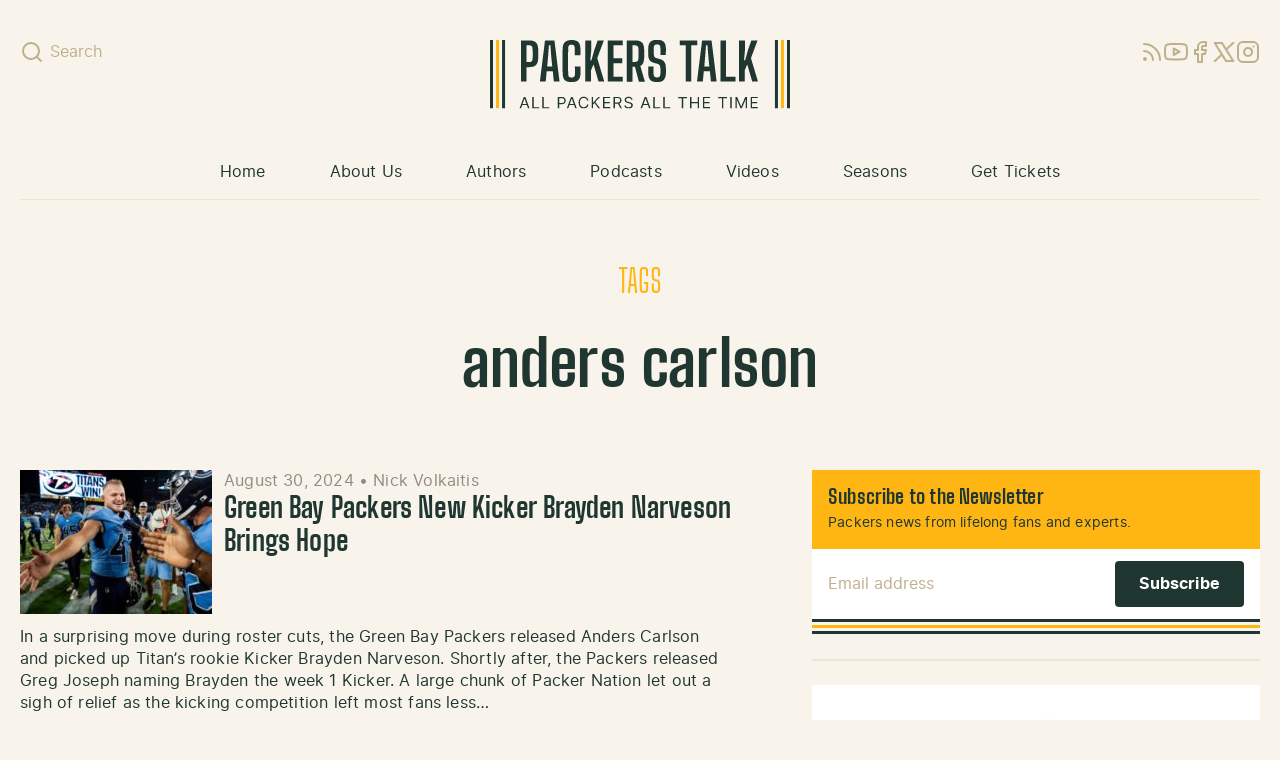

--- FILE ---
content_type: text/html; charset=UTF-8
request_url: https://packerstalk.com/tag/anders-carlson/
body_size: 14114
content:
<!doctype html>
<html dir="ltr" lang="en-US">
  <head>
    <meta charset="utf-8">
    <meta name="viewport" content="width=device-width, initial-scale=1">
    <link rel="apple-touch-icon" sizes="180x180" href="/apple-touch-icon.png">
    <link rel="icon" type="image/png" sizes="32x32" href="/favicon-32x32.png">
    <link rel="icon" type="image/png" sizes="16x16" href="/favicon-16x16.png">
    <link rel="manifest" href="/site.webmanifest">
    <link rel="mask-icon" href="/safari-pinned-tab.svg" color="#203731">
    <meta name="msapplication-TileColor" content="#203731">
    <meta name="theme-color" content="#203731">
    <title>anders carlson | PackersTalk.com Blog Posts and Podcasts</title>

		<!-- All in One SEO Pro 4.5.5 - aioseo.com -->
		<meta name="robots" content="max-image-preview:large" />
		<meta name="google-site-verification" content="50jF7Kh3Hau1265sWN4xk4zFIU7MlRwOxJ-Ag7xS1jQ" />
		<meta name="keywords" content="green bay packers,training camp,brian gutekunst,jordan love,matt lafleur,defense,offense,anders carlson,seattle seahawks,anders carlons" />
		<link rel="canonical" href="https://packerstalk.com/tag/anders-carlson/" />
		<link rel="next" href="/tag/anders-carlson/page/2/" />
		<meta name="generator" content="All in One SEO Pro (AIOSEO) 4.5.5" />
		<meta property="og:locale" content="en_US" />
		<meta property="og:site_name" content="PackersTalk.com Blog Posts and Podcasts | All Packers All The Time" />
		<meta property="og:type" content="article" />
		<meta property="og:title" content="anders carlson | PackersTalk.com Blog Posts and Podcasts" />
		<meta property="og:url" content="https://packerstalk.com/tag/anders-carlson/" />
		<meta property="article:publisher" content="https://www.facebook.com/PackersTalkRadioNetwork/" />
		<meta name="twitter:card" content="summary_large_image" />
		<meta name="twitter:site" content="@packerstalknet" />
		<meta name="twitter:title" content="anders carlson | PackersTalk.com Blog Posts and Podcasts" />
		<script type="application/ld+json" class="aioseo-schema">
			{"@context":"https:\/\/schema.org","@graph":[{"@type":"BreadcrumbList","@id":"https:\/\/packerstalk.com\/tag\/anders-carlson\/#breadcrumblist","itemListElement":[{"@type":"ListItem","@id":"https:\/\/packerstalk.com\/#listItem","position":1,"name":"Home","item":"https:\/\/packerstalk.com\/","nextItem":"\/tag\/anders-carlson\/#listItem"},{"@type":"ListItem","@id":"\/tag\/anders-carlson\/#listItem","position":2,"name":"anders carlson","previousItem":"https:\/\/packerstalk.com\/#listItem"}]},{"@type":"CollectionPage","@id":"https:\/\/packerstalk.com\/tag\/anders-carlson\/#collectionpage","url":"https:\/\/packerstalk.com\/tag\/anders-carlson\/","name":"anders carlson | PackersTalk.com Blog Posts and Podcasts","inLanguage":"en-US","isPartOf":{"@id":"https:\/\/packerstalk.com\/#website"},"breadcrumb":{"@id":"https:\/\/packerstalk.com\/tag\/anders-carlson\/#breadcrumblist"}},{"@type":"Organization","@id":"https:\/\/packerstalk.com\/#organization","name":"Packers Talk, LLC","url":"https:\/\/packerstalk.com\/","logo":{"@type":"ImageObject","url":"\/app\/uploads\/2024\/02\/cropped-PT-logo-new.png","@id":"https:\/\/packerstalk.com\/tag\/anders-carlson\/#organizationLogo"},"image":{"@id":"https:\/\/packerstalk.com\/#organizationLogo"},"sameAs":["https:\/\/www.facebook.com\/PackersTalkRadioNetwork\/","https:\/\/twitter.com\/packerstalknet","https:\/\/www.instagram.com\/packerstalknetwork\/","https:\/\/www.youtube.com\/channel\/UC2fPsw9ggcHiokvHLiGyXAQ"]},{"@type":"WebSite","@id":"https:\/\/packerstalk.com\/#website","url":"https:\/\/packerstalk.com\/","name":"PackersTalk.com","alternateName":"Packers Talk","description":"All Packers All The Time","inLanguage":"en-US","publisher":{"@id":"https:\/\/packerstalk.com\/#organization"}}]}
		</script>
		<!-- All in One SEO Pro -->

		<!-- This site uses the Google Analytics by ExactMetrics plugin v7.24.3 - Using Analytics tracking - https://www.exactmetrics.com/ -->
							<script src="//www.googletagmanager.com/gtag/js?id=G-H6MEWL5C2P"  data-cfasync="false" data-wpfc-render="false" async></script>
			<script data-cfasync="false" data-wpfc-render="false">
				var em_version = '7.24.3';
				var em_track_user = true;
				var em_no_track_reason = '';
								var ExactMetricsDefaultLocations = {"page_location":"https:\/\/packerstalk.com\/tag\/anders-carlson\/"};
				if ( typeof ExactMetricsPrivacyGuardFilter === 'function' ) {
					var ExactMetricsLocations = (typeof ExactMetricsExcludeQuery === 'object') ? ExactMetricsPrivacyGuardFilter( ExactMetricsExcludeQuery ) : ExactMetricsPrivacyGuardFilter( ExactMetricsDefaultLocations );
				} else {
					var ExactMetricsLocations = (typeof ExactMetricsExcludeQuery === 'object') ? ExactMetricsExcludeQuery : ExactMetricsDefaultLocations;
				}

								var disableStrs = [
										'ga-disable-G-H6MEWL5C2P',
									];

				/* Function to detect opted out users */
				function __gtagTrackerIsOptedOut() {
					for (var index = 0; index < disableStrs.length; index++) {
						if (document.cookie.indexOf(disableStrs[index] + '=true') > -1) {
							return true;
						}
					}

					return false;
				}

				/* Disable tracking if the opt-out cookie exists. */
				if (__gtagTrackerIsOptedOut()) {
					for (var index = 0; index < disableStrs.length; index++) {
						window[disableStrs[index]] = true;
					}
				}

				/* Opt-out function */
				function __gtagTrackerOptout() {
					for (var index = 0; index < disableStrs.length; index++) {
						document.cookie = disableStrs[index] + '=true; expires=Thu, 31 Dec 2099 23:59:59 UTC; path=/';
						window[disableStrs[index]] = true;
					}
				}

				if ('undefined' === typeof gaOptout) {
					function gaOptout() {
						__gtagTrackerOptout();
					}
				}
								window.dataLayer = window.dataLayer || [];

				window.ExactMetricsDualTracker = {
					helpers: {},
					trackers: {},
				};
				if (em_track_user) {
					function __gtagDataLayer() {
						dataLayer.push(arguments);
					}

					function __gtagTracker(type, name, parameters) {
						if (!parameters) {
							parameters = {};
						}

						if (parameters.send_to) {
							__gtagDataLayer.apply(null, arguments);
							return;
						}

						if (type === 'event') {
														parameters.send_to = exactmetrics_frontend.v4_id;
							var hookName = name;
							if (typeof parameters['event_category'] !== 'undefined') {
								hookName = parameters['event_category'] + ':' + name;
							}

							if (typeof ExactMetricsDualTracker.trackers[hookName] !== 'undefined') {
								ExactMetricsDualTracker.trackers[hookName](parameters);
							} else {
								__gtagDataLayer('event', name, parameters);
							}
							
						} else {
							__gtagDataLayer.apply(null, arguments);
						}
					}

					__gtagTracker('js', new Date());
					__gtagTracker('set', {
						'developer_id.dNDMyYj': true,
											});
					if ( ExactMetricsLocations.page_location ) {
						__gtagTracker('set', ExactMetricsLocations);
					}
										__gtagTracker('config', 'G-H6MEWL5C2P', {"forceSSL":"true"} );
															window.gtag = __gtagTracker;										(function () {
						/* https://developers.google.com/analytics/devguides/collection/analyticsjs/ */
						/* ga and __gaTracker compatibility shim. */
						var noopfn = function () {
							return null;
						};
						var newtracker = function () {
							return new Tracker();
						};
						var Tracker = function () {
							return null;
						};
						var p = Tracker.prototype;
						p.get = noopfn;
						p.set = noopfn;
						p.send = function () {
							var args = Array.prototype.slice.call(arguments);
							args.unshift('send');
							__gaTracker.apply(null, args);
						};
						var __gaTracker = function () {
							var len = arguments.length;
							if (len === 0) {
								return;
							}
							var f = arguments[len - 1];
							if (typeof f !== 'object' || f === null || typeof f.hitCallback !== 'function') {
								if ('send' === arguments[0]) {
									var hitConverted, hitObject = false, action;
									if ('event' === arguments[1]) {
										if ('undefined' !== typeof arguments[3]) {
											hitObject = {
												'eventAction': arguments[3],
												'eventCategory': arguments[2],
												'eventLabel': arguments[4],
												'value': arguments[5] ? arguments[5] : 1,
											}
										}
									}
									if ('pageview' === arguments[1]) {
										if ('undefined' !== typeof arguments[2]) {
											hitObject = {
												'eventAction': 'page_view',
												'page_path': arguments[2],
											}
										}
									}
									if (typeof arguments[2] === 'object') {
										hitObject = arguments[2];
									}
									if (typeof arguments[5] === 'object') {
										Object.assign(hitObject, arguments[5]);
									}
									if ('undefined' !== typeof arguments[1].hitType) {
										hitObject = arguments[1];
										if ('pageview' === hitObject.hitType) {
											hitObject.eventAction = 'page_view';
										}
									}
									if (hitObject) {
										action = 'timing' === arguments[1].hitType ? 'timing_complete' : hitObject.eventAction;
										hitConverted = mapArgs(hitObject);
										__gtagTracker('event', action, hitConverted);
									}
								}
								return;
							}

							function mapArgs(args) {
								var arg, hit = {};
								var gaMap = {
									'eventCategory': 'event_category',
									'eventAction': 'event_action',
									'eventLabel': 'event_label',
									'eventValue': 'event_value',
									'nonInteraction': 'non_interaction',
									'timingCategory': 'event_category',
									'timingVar': 'name',
									'timingValue': 'value',
									'timingLabel': 'event_label',
									'page': 'page_path',
									'location': 'page_location',
									'title': 'page_title',
									'referrer' : 'page_referrer',
								};
								for (arg in args) {
																		if (!(!args.hasOwnProperty(arg) || !gaMap.hasOwnProperty(arg))) {
										hit[gaMap[arg]] = args[arg];
									} else {
										hit[arg] = args[arg];
									}
								}
								return hit;
							}

							try {
								f.hitCallback();
							} catch (ex) {
							}
						};
						__gaTracker.create = newtracker;
						__gaTracker.getByName = newtracker;
						__gaTracker.getAll = function () {
							return [];
						};
						__gaTracker.remove = noopfn;
						__gaTracker.loaded = true;
						window['__gaTracker'] = __gaTracker;
					})();
									} else {
										console.log("");
					(function () {
						function __gtagTracker() {
							return null;
						}

						window['__gtagTracker'] = __gtagTracker;
						window['gtag'] = __gtagTracker;
					})();
									}
			</script>
				<!-- / Google Analytics by ExactMetrics -->
		<style id='global-styles-inline-css'>
body{--wp--preset--color--black: #000000;--wp--preset--color--cyan-bluish-gray: #abb8c3;--wp--preset--color--white: #ffffff;--wp--preset--color--pale-pink: #f78da7;--wp--preset--color--vivid-red: #cf2e2e;--wp--preset--color--luminous-vivid-orange: #ff6900;--wp--preset--color--luminous-vivid-amber: #fcb900;--wp--preset--color--light-green-cyan: #7bdcb5;--wp--preset--color--vivid-green-cyan: #00d084;--wp--preset--color--pale-cyan-blue: #8ed1fc;--wp--preset--color--vivid-cyan-blue: #0693e3;--wp--preset--color--vivid-purple: #9b51e0;--wp--preset--color--transparent: transparent;--wp--preset--color--green-100: #2c5147;--wp--preset--color--green-200: #203731;--wp--preset--color--gold-100: #fec33e;--wp--preset--color--gold-200: #ffb612;--wp--preset--color--beige-100: #f8f4ec;--wp--preset--color--beige-200: #ede5d2;--wp--preset--color--beige-300: #dfd6c0;--wp--preset--color--beige-400: #bfb08c;--wp--preset--color--beige-500: #928b7e;--wp--preset--color--beige-600: #61563c;--wp--preset--color--blue-100: #2469dd;--wp--preset--color--blue-200: #113f8e;--wp--preset--color--highlight: #ffc;--wp--preset--gradient--vivid-cyan-blue-to-vivid-purple: linear-gradient(135deg,rgba(6,147,227,1) 0%,rgb(155,81,224) 100%);--wp--preset--gradient--light-green-cyan-to-vivid-green-cyan: linear-gradient(135deg,rgb(122,220,180) 0%,rgb(0,208,130) 100%);--wp--preset--gradient--luminous-vivid-amber-to-luminous-vivid-orange: linear-gradient(135deg,rgba(252,185,0,1) 0%,rgba(255,105,0,1) 100%);--wp--preset--gradient--luminous-vivid-orange-to-vivid-red: linear-gradient(135deg,rgba(255,105,0,1) 0%,rgb(207,46,46) 100%);--wp--preset--gradient--very-light-gray-to-cyan-bluish-gray: linear-gradient(135deg,rgb(238,238,238) 0%,rgb(169,184,195) 100%);--wp--preset--gradient--cool-to-warm-spectrum: linear-gradient(135deg,rgb(74,234,220) 0%,rgb(151,120,209) 20%,rgb(207,42,186) 40%,rgb(238,44,130) 60%,rgb(251,105,98) 80%,rgb(254,248,76) 100%);--wp--preset--gradient--blush-light-purple: linear-gradient(135deg,rgb(255,206,236) 0%,rgb(152,150,240) 100%);--wp--preset--gradient--blush-bordeaux: linear-gradient(135deg,rgb(254,205,165) 0%,rgb(254,45,45) 50%,rgb(107,0,62) 100%);--wp--preset--gradient--luminous-dusk: linear-gradient(135deg,rgb(255,203,112) 0%,rgb(199,81,192) 50%,rgb(65,88,208) 100%);--wp--preset--gradient--pale-ocean: linear-gradient(135deg,rgb(255,245,203) 0%,rgb(182,227,212) 50%,rgb(51,167,181) 100%);--wp--preset--gradient--electric-grass: linear-gradient(135deg,rgb(202,248,128) 0%,rgb(113,206,126) 100%);--wp--preset--gradient--midnight: linear-gradient(135deg,rgb(2,3,129) 0%,rgb(40,116,252) 100%);--wp--preset--font-size--small: 13px;--wp--preset--font-size--medium: 20px;--wp--preset--font-size--large: 36px;--wp--preset--font-size--x-large: 42px;--wp--preset--font-size--xs: 0.75rem;--wp--preset--font-size--sm: 0.875rem;--wp--preset--font-size--base: 1rem;--wp--preset--font-size--md: 1.125rem;--wp--preset--font-size--lg: 1.25rem;--wp--preset--font-size--xl: 1.375rem;--wp--preset--font-size--2-xl: 1.75rem;--wp--preset--font-size--3-xl: 2rem;--wp--preset--font-size--4-xl: 3rem;--wp--preset--font-size--5-xl: 4rem;--wp--preset--font-family--sans: Inter,ui-sans-serif,system-ui,-apple-system,BlinkMacSystemFont,"Segoe UI",Roboto,"Helvetica Neue",Arial,"Noto Sans",sans-serif,"Apple Color Emoji","Segoe UI Emoji","Segoe UI Symbol","Noto Color Emoji";--wp--preset--font-family--serif: ui-serif,Georgia,Cambria,"Times New Roman",Times,serif;--wp--preset--font-family--mono: ui-monospace,SFMono-Regular,Menlo,Monaco,Consolas,"Liberation Mono","Courier New",monospace;--wp--preset--font-family--display: "BigShoulders", "Arial Narrow", Arial, sans-serif;--wp--preset--spacing--20: 0.44rem;--wp--preset--spacing--30: 0.67rem;--wp--preset--spacing--40: 1rem;--wp--preset--spacing--50: 1.5rem;--wp--preset--spacing--60: 2.25rem;--wp--preset--spacing--70: 3.38rem;--wp--preset--spacing--80: 5.06rem;--wp--preset--shadow--natural: 6px 6px 9px rgba(0, 0, 0, 0.2);--wp--preset--shadow--deep: 12px 12px 50px rgba(0, 0, 0, 0.4);--wp--preset--shadow--sharp: 6px 6px 0px rgba(0, 0, 0, 0.2);--wp--preset--shadow--outlined: 6px 6px 0px -3px rgba(255, 255, 255, 1), 6px 6px rgba(0, 0, 0, 1);--wp--preset--shadow--crisp: 6px 6px 0px rgba(0, 0, 0, 1);}body { margin: 0; }.wp-site-blocks > .alignleft { float: left; margin-right: 2em; }.wp-site-blocks > .alignright { float: right; margin-left: 2em; }.wp-site-blocks > .aligncenter { justify-content: center; margin-left: auto; margin-right: auto; }:where(.is-layout-flex){gap: 0.5em;}:where(.is-layout-grid){gap: 0.5em;}body .is-layout-flow > .alignleft{float: left;margin-inline-start: 0;margin-inline-end: 2em;}body .is-layout-flow > .alignright{float: right;margin-inline-start: 2em;margin-inline-end: 0;}body .is-layout-flow > .aligncenter{margin-left: auto !important;margin-right: auto !important;}body .is-layout-constrained > .alignleft{float: left;margin-inline-start: 0;margin-inline-end: 2em;}body .is-layout-constrained > .alignright{float: right;margin-inline-start: 2em;margin-inline-end: 0;}body .is-layout-constrained > .aligncenter{margin-left: auto !important;margin-right: auto !important;}body .is-layout-constrained > :where(:not(.alignleft):not(.alignright):not(.alignfull)){max-width: var(--wp--style--global--content-size);margin-left: auto !important;margin-right: auto !important;}body .is-layout-constrained > .alignwide{max-width: var(--wp--style--global--wide-size);}body .is-layout-flex{display: flex;}body .is-layout-flex{flex-wrap: wrap;align-items: center;}body .is-layout-flex > *{margin: 0;}body .is-layout-grid{display: grid;}body .is-layout-grid > *{margin: 0;}body{padding-top: 0px;padding-right: 0px;padding-bottom: 0px;padding-left: 0px;}a:where(:not(.wp-element-button)){text-decoration: underline;}.wp-element-button, .wp-block-button__link{background-color: #32373c;border-width: 0;color: #fff;font-family: inherit;font-size: inherit;line-height: inherit;padding: calc(0.667em + 2px) calc(1.333em + 2px);text-decoration: none;}.has-black-color{color: var(--wp--preset--color--black) !important;}.has-cyan-bluish-gray-color{color: var(--wp--preset--color--cyan-bluish-gray) !important;}.has-white-color{color: var(--wp--preset--color--white) !important;}.has-pale-pink-color{color: var(--wp--preset--color--pale-pink) !important;}.has-vivid-red-color{color: var(--wp--preset--color--vivid-red) !important;}.has-luminous-vivid-orange-color{color: var(--wp--preset--color--luminous-vivid-orange) !important;}.has-luminous-vivid-amber-color{color: var(--wp--preset--color--luminous-vivid-amber) !important;}.has-light-green-cyan-color{color: var(--wp--preset--color--light-green-cyan) !important;}.has-vivid-green-cyan-color{color: var(--wp--preset--color--vivid-green-cyan) !important;}.has-pale-cyan-blue-color{color: var(--wp--preset--color--pale-cyan-blue) !important;}.has-vivid-cyan-blue-color{color: var(--wp--preset--color--vivid-cyan-blue) !important;}.has-vivid-purple-color{color: var(--wp--preset--color--vivid-purple) !important;}.has-transparent-color{color: var(--wp--preset--color--transparent) !important;}.has-green-100-color{color: var(--wp--preset--color--green-100) !important;}.has-green-200-color{color: var(--wp--preset--color--green-200) !important;}.has-gold-100-color{color: var(--wp--preset--color--gold-100) !important;}.has-gold-200-color{color: var(--wp--preset--color--gold-200) !important;}.has-beige-100-color{color: var(--wp--preset--color--beige-100) !important;}.has-beige-200-color{color: var(--wp--preset--color--beige-200) !important;}.has-beige-300-color{color: var(--wp--preset--color--beige-300) !important;}.has-beige-400-color{color: var(--wp--preset--color--beige-400) !important;}.has-beige-500-color{color: var(--wp--preset--color--beige-500) !important;}.has-beige-600-color{color: var(--wp--preset--color--beige-600) !important;}.has-blue-100-color{color: var(--wp--preset--color--blue-100) !important;}.has-blue-200-color{color: var(--wp--preset--color--blue-200) !important;}.has-highlight-color{color: var(--wp--preset--color--highlight) !important;}.has-black-background-color{background-color: var(--wp--preset--color--black) !important;}.has-cyan-bluish-gray-background-color{background-color: var(--wp--preset--color--cyan-bluish-gray) !important;}.has-white-background-color{background-color: var(--wp--preset--color--white) !important;}.has-pale-pink-background-color{background-color: var(--wp--preset--color--pale-pink) !important;}.has-vivid-red-background-color{background-color: var(--wp--preset--color--vivid-red) !important;}.has-luminous-vivid-orange-background-color{background-color: var(--wp--preset--color--luminous-vivid-orange) !important;}.has-luminous-vivid-amber-background-color{background-color: var(--wp--preset--color--luminous-vivid-amber) !important;}.has-light-green-cyan-background-color{background-color: var(--wp--preset--color--light-green-cyan) !important;}.has-vivid-green-cyan-background-color{background-color: var(--wp--preset--color--vivid-green-cyan) !important;}.has-pale-cyan-blue-background-color{background-color: var(--wp--preset--color--pale-cyan-blue) !important;}.has-vivid-cyan-blue-background-color{background-color: var(--wp--preset--color--vivid-cyan-blue) !important;}.has-vivid-purple-background-color{background-color: var(--wp--preset--color--vivid-purple) !important;}.has-transparent-background-color{background-color: var(--wp--preset--color--transparent) !important;}.has-green-100-background-color{background-color: var(--wp--preset--color--green-100) !important;}.has-green-200-background-color{background-color: var(--wp--preset--color--green-200) !important;}.has-gold-100-background-color{background-color: var(--wp--preset--color--gold-100) !important;}.has-gold-200-background-color{background-color: var(--wp--preset--color--gold-200) !important;}.has-beige-100-background-color{background-color: var(--wp--preset--color--beige-100) !important;}.has-beige-200-background-color{background-color: var(--wp--preset--color--beige-200) !important;}.has-beige-300-background-color{background-color: var(--wp--preset--color--beige-300) !important;}.has-beige-400-background-color{background-color: var(--wp--preset--color--beige-400) !important;}.has-beige-500-background-color{background-color: var(--wp--preset--color--beige-500) !important;}.has-beige-600-background-color{background-color: var(--wp--preset--color--beige-600) !important;}.has-blue-100-background-color{background-color: var(--wp--preset--color--blue-100) !important;}.has-blue-200-background-color{background-color: var(--wp--preset--color--blue-200) !important;}.has-highlight-background-color{background-color: var(--wp--preset--color--highlight) !important;}.has-black-border-color{border-color: var(--wp--preset--color--black) !important;}.has-cyan-bluish-gray-border-color{border-color: var(--wp--preset--color--cyan-bluish-gray) !important;}.has-white-border-color{border-color: var(--wp--preset--color--white) !important;}.has-pale-pink-border-color{border-color: var(--wp--preset--color--pale-pink) !important;}.has-vivid-red-border-color{border-color: var(--wp--preset--color--vivid-red) !important;}.has-luminous-vivid-orange-border-color{border-color: var(--wp--preset--color--luminous-vivid-orange) !important;}.has-luminous-vivid-amber-border-color{border-color: var(--wp--preset--color--luminous-vivid-amber) !important;}.has-light-green-cyan-border-color{border-color: var(--wp--preset--color--light-green-cyan) !important;}.has-vivid-green-cyan-border-color{border-color: var(--wp--preset--color--vivid-green-cyan) !important;}.has-pale-cyan-blue-border-color{border-color: var(--wp--preset--color--pale-cyan-blue) !important;}.has-vivid-cyan-blue-border-color{border-color: var(--wp--preset--color--vivid-cyan-blue) !important;}.has-vivid-purple-border-color{border-color: var(--wp--preset--color--vivid-purple) !important;}.has-transparent-border-color{border-color: var(--wp--preset--color--transparent) !important;}.has-green-100-border-color{border-color: var(--wp--preset--color--green-100) !important;}.has-green-200-border-color{border-color: var(--wp--preset--color--green-200) !important;}.has-gold-100-border-color{border-color: var(--wp--preset--color--gold-100) !important;}.has-gold-200-border-color{border-color: var(--wp--preset--color--gold-200) !important;}.has-beige-100-border-color{border-color: var(--wp--preset--color--beige-100) !important;}.has-beige-200-border-color{border-color: var(--wp--preset--color--beige-200) !important;}.has-beige-300-border-color{border-color: var(--wp--preset--color--beige-300) !important;}.has-beige-400-border-color{border-color: var(--wp--preset--color--beige-400) !important;}.has-beige-500-border-color{border-color: var(--wp--preset--color--beige-500) !important;}.has-beige-600-border-color{border-color: var(--wp--preset--color--beige-600) !important;}.has-blue-100-border-color{border-color: var(--wp--preset--color--blue-100) !important;}.has-blue-200-border-color{border-color: var(--wp--preset--color--blue-200) !important;}.has-highlight-border-color{border-color: var(--wp--preset--color--highlight) !important;}.has-vivid-cyan-blue-to-vivid-purple-gradient-background{background: var(--wp--preset--gradient--vivid-cyan-blue-to-vivid-purple) !important;}.has-light-green-cyan-to-vivid-green-cyan-gradient-background{background: var(--wp--preset--gradient--light-green-cyan-to-vivid-green-cyan) !important;}.has-luminous-vivid-amber-to-luminous-vivid-orange-gradient-background{background: var(--wp--preset--gradient--luminous-vivid-amber-to-luminous-vivid-orange) !important;}.has-luminous-vivid-orange-to-vivid-red-gradient-background{background: var(--wp--preset--gradient--luminous-vivid-orange-to-vivid-red) !important;}.has-very-light-gray-to-cyan-bluish-gray-gradient-background{background: var(--wp--preset--gradient--very-light-gray-to-cyan-bluish-gray) !important;}.has-cool-to-warm-spectrum-gradient-background{background: var(--wp--preset--gradient--cool-to-warm-spectrum) !important;}.has-blush-light-purple-gradient-background{background: var(--wp--preset--gradient--blush-light-purple) !important;}.has-blush-bordeaux-gradient-background{background: var(--wp--preset--gradient--blush-bordeaux) !important;}.has-luminous-dusk-gradient-background{background: var(--wp--preset--gradient--luminous-dusk) !important;}.has-pale-ocean-gradient-background{background: var(--wp--preset--gradient--pale-ocean) !important;}.has-electric-grass-gradient-background{background: var(--wp--preset--gradient--electric-grass) !important;}.has-midnight-gradient-background{background: var(--wp--preset--gradient--midnight) !important;}.has-small-font-size{font-size: var(--wp--preset--font-size--small) !important;}.has-medium-font-size{font-size: var(--wp--preset--font-size--medium) !important;}.has-large-font-size{font-size: var(--wp--preset--font-size--large) !important;}.has-x-large-font-size{font-size: var(--wp--preset--font-size--x-large) !important;}.has-xs-font-size{font-size: var(--wp--preset--font-size--xs) !important;}.has-sm-font-size{font-size: var(--wp--preset--font-size--sm) !important;}.has-base-font-size{font-size: var(--wp--preset--font-size--base) !important;}.has-md-font-size{font-size: var(--wp--preset--font-size--md) !important;}.has-lg-font-size{font-size: var(--wp--preset--font-size--lg) !important;}.has-xl-font-size{font-size: var(--wp--preset--font-size--xl) !important;}.has-2-xl-font-size{font-size: var(--wp--preset--font-size--2-xl) !important;}.has-3-xl-font-size{font-size: var(--wp--preset--font-size--3-xl) !important;}.has-4-xl-font-size{font-size: var(--wp--preset--font-size--4-xl) !important;}.has-5-xl-font-size{font-size: var(--wp--preset--font-size--5-xl) !important;}.has-sans-font-family{font-family: var(--wp--preset--font-family--sans) !important;}.has-serif-font-family{font-family: var(--wp--preset--font-family--serif) !important;}.has-mono-font-family{font-family: var(--wp--preset--font-family--mono) !important;}.has-display-font-family{font-family: var(--wp--preset--font-family--display) !important;}
.wp-block-navigation a:where(:not(.wp-element-button)){color: inherit;}
:where(.wp-block-post-template.is-layout-flex){gap: 1.25em;}:where(.wp-block-post-template.is-layout-grid){gap: 1.25em;}
:where(.wp-block-columns.is-layout-flex){gap: 2em;}:where(.wp-block-columns.is-layout-grid){gap: 2em;}
.wp-block-pullquote{font-size: 1.5em;line-height: 1.6;}
</style>
<link rel="stylesheet" href="/app/themes/packerstalk.com/public/css/app.83cd9d.css"><script src="/app/plugins/google-analytics-dashboard-for-wp/assets/js/frontend-gtag.min.js?ver=7.24.3"></script><script data-cfasync="false" data-wpfc-render="false" id='exactmetrics-frontend-script-js-extra'>var exactmetrics_frontend = {"js_events_tracking":"true","download_extensions":"zip,mp3,mpeg,pdf,doc,ppt,xls,jpeg,png,gif,tiff","inbound_paths":"[{\"path\":\"\\\/go\\\/\",\"label\":\"affiliate\"},{\"path\":\"\\\/recommend\\\/\",\"label\":\"affiliate\"}]","home_url":"https:\/\/packerstalk.com","hash_tracking":"false","v4_id":"G-H6MEWL5C2P"};</script>
<meta name="cdp-version" content="1.4.6" /><link rel="icon" href="/app/uploads/2024/02/cropped-PT-logo-new-32x32.png" sizes="32x32">
<link rel="icon" href="/app/uploads/2024/02/cropped-PT-logo-new-192x192.png" sizes="192x192">
<link rel="apple-touch-icon" href="/app/uploads/2024/02/cropped-PT-logo-new-180x180.png">
<meta name="msapplication-TileImage" content="/app/uploads/2024/02/cropped-PT-logo-new-270x270.png">
  </head>

  <body class="archive tag tag-anders-carlson tag-4976 wp-embed-responsive">
        
    <div id="app">
      <a class="sr-only focus:not-sr-only" href="#main">
  Skip to content
</a>

<svg xmlns="http://www.w3.org/2000/svg" xmlns:xlink="http://www.w3.org/1999/xlink" width="0" height="0" style="visibility: hidden;">
  <symbol xmlns="http://www.w3.org/2000/svg" fill="none" stroke="currentColor" stroke-width="2" stroke-linecap="round" stroke-linejoin="round" viewBox="0 0 24 24" id="close">
    <line x1="18" y1="6" x2="6" y2="18"></line>
    <line x1="6" y1="6" x2="18" y2="18"></line>
  </symbol>
  <symbol xmlns="http://www.w3.org/2000/svg" fill="none" stroke="currentColor" stroke-linecap="round" stroke-linejoin="round" stroke-width="2" viewBox="0 0 24 24" id="facebook">
    <path d="M18 2h-3a5 5 0 0 0-5 5v3H7v4h3v8h4v-8h3l1-4h-4V7a1 1 0 0 1 1-1h3z"></path>
  </symbol>
  <symbol xmlns="http://www.w3.org/2000/svg" fill="none" stroke="currentColor" stroke-linecap="round" stroke-linejoin="round" stroke-width="2" viewBox="0 0 24 24" id="instagram">
    <rect width="20" height="20" x="2" y="2" rx="5" ry="5"></rect>
    <path d="M16 11.37A4 4 0 1 1 12.63 8 4 4 0 0 1 16 11.37zM17.5 6.5h.01"></path>
  </symbol>
  <symbol fill="none" xmlns="http://www.w3.org/2000/svg" viewBox="0 0 24 24" id="menu">
    <path d="M3 12H21" stroke="currentColor" stroke-width="2" stroke-linecap="round" stroke-linejoin="round"></path>
    <path d="M3 6H21" stroke="currentColor" stroke-width="2" stroke-linecap="round" stroke-linejoin="round"></path>
    <path d="M3 18H21" stroke="currentColor" stroke-width="2" stroke-linecap="round" stroke-linejoin="round"></path>
  </symbol>
  <symbol xmlns="http://www.w3.org/2000/svg" fill="none" stroke="currentColor" stroke-linecap="round" stroke-linejoin="round" stroke-width="2" viewBox="0 0 24 24" id="linkedin">
    <path d="M16 8a6 6 0 0 1 6 6v7h-4v-7a2 2 0 0 0-2-2 2 2 0 0 0-2 2v7h-4v-7a6 6 0 0 1 6-6z"></path><rect x="2" y="9" width="4" height="12"></rect><circle cx="4" cy="4" r="2"></circle>
  </symbol>
  <symbol xmlns="http://www.w3.org/2000/svg" fill="none" stroke="currentColor" stroke-linecap="round" stroke-linejoin="round" stroke-width="2" viewBox="0 0 24 24" id="message-circle">
    <path d="M21 11.5a8.38 8.38 0 0 1-.9 3.8 8.5 8.5 0 0 1-7.6 4.7 8.38 8.38 0 0 1-3.8-.9L3 21l1.9-5.7a8.38 8.38 0 0 1-.9-3.8 8.5 8.5 0 0 1 4.7-7.6 8.38 8.38 0 0 1 3.8-.9h.5a8.48 8.48 0 0 1 8 8v.5z"></path>
  </symbol>
  <symbol xmlns="http://www.w3.org/2000/svg" fill="none" stroke="currentColor" stroke-linecap="round" stroke-linejoin="round" stroke-width="2" viewBox="0 0 24 24" id="play-circle">
    <circle cx="12" cy="12" r="10"></circle><polygon points="10 8 16 12 10 16 10 8"></polygon>
  </symbol>
  <symbol xmlns="http://www.w3.org/2000/svg" fill="none" stroke="currentColor" stroke-linecap="round" stroke-linejoin="round" stroke-width="2" viewBox="0 0 24 24" id="rss">
    <path d="M4 11a9 9 0 0 1 9 9M4 4a16 16 0 0 1 16 16"></path>
    <circle cx="5" cy="19" r="1"></circle>
  </symbol>
  <symbol xmlns="http://www.w3.org/2000/svg" fill="none" stroke="currentColor" stroke-linecap="round" stroke-linejoin="round" stroke-width="2" viewBox="0 0 24 24" id="search">
    <circle cx="11" cy="11" r="8"></circle>
    <path d="m21 21-4.35-4.35"></path>
  </symbol>
  <symbol xmlns="http://www.w3.org/2000/svg" fill="none" stroke="currentColor" stroke-linecap="round" stroke-linejoin="round" stroke-width="2" viewBox="0 0 24 24" id="tiktok">
    <path class="st0" d="M12.4,1.5c1.1,0,2.3,0,3.4,0c0.1,1.3,0.5,2.7,1.6,3.7c1,1,2.4,1.4,3.7,1.6v3.5c-1.2-0.1-2.5-0.3-3.7-0.9 c-0.5-0.3-1-0.5-1.4-0.8c0,2.5,0,5.1,0,7.7c-0.1,1.2-0.4,2.4-1.2,3.4c-1.1,1.7-3.1,2.8-5.2,2.8c-1.2,0.1-2.5-0.3-3.6-0.9 c-1.7-1-3-3-3.2-5c0-0.4,0-0.9,0-1.3c0.2-1.7,1-3.2,2.3-4.4c1.5-1.2,3.5-1.8,5.3-1.5c0,1.3,0,2.6,0,3.8c-0.9-0.3-1.9-0.2-2.6,0.3 c-0.5,0.3-1,0.9-1.2,1.6c-0.2,0.4-0.2,1-0.1,1.4c0.2,1.4,1.6,2.6,3.1,2.5c1,0,1.9-0.6,2.4-1.4c0.2-0.3,0.3-0.6,0.3-1 c0.1-1.6,0.1-3.1,0.1-4.7C12.4,8.6,12.4,5,12.4,1.5z"/>
  </symbol>
  <symbol xmlns="http://www.w3.org/2000/svg" fill="none" stroke="currentColor" stroke-linecap="round" stroke-linejoin="round" stroke-width="2" viewBox="0 0 24 24" id="twitter">
    <path d="M23 3a10.9 10.9 0 0 1-3.14 1.53 4.48 4.48 0 0 0-7.86 3v1A10.66 10.66 0 0 1 3 4s-4 9 5 13a11.64 11.64 0 0 1-7 2c9 5 20 0 20-11.5a4.5 4.5 0 0 0-.08-.83A7.72 7.72 0 0 0 23 3z"></path>
  </symbol>
  <symbol xmlns="http://www.w3.org/2000/svg" fill="none" stroke="currentColor" stroke-linecap="round" stroke-linejoin="round" stroke-width="2" viewBox="0 0 24 24" id="twitter-x">
    <polygon class="st0" points="21.3,21.1 9.9,2.9 2.7,2.9 14.1,21.1 "/>
    <line class="st0" x1="2.7" y1="21.1" x2="9.9" y2="14.5"/>
    <line class="st0" x1="14.1" y1="9.5" x2="21.3" y2="2.9"/>
  </symbol>
  <symbol xmlns="http://www.w3.org/2000/svg" fill="none" stroke="currentColor" stroke-linecap="round" stroke-linejoin="round" stroke-width="2" viewBox="0 0 24 24" id="youtube">
    <path d="M22.54 6.42a2.78 2.78 0 0 0-1.94-2C18.88 4 12 4 12 4s-6.88 0-8.6.46a2.78 2.78 0 0 0-1.94 2A29 29 0 0 0 1 11.75a29 29 0 0 0 .46 5.33A2.78 2.78 0 0 0 3.4 19c1.72.46 8.6.46 8.6.46s6.88 0 8.6-.46a2.78 2.78 0 0 0 1.94-2 29 29 0 0 0 .46-5.25 29 29 0 0 0-.46-5.33z"></path><polygon points="9.75 15.02 15.5 11.75 9.75 8.48 9.75 15.02"></polygon>
  </symbol>
</svg>

<header class="banner bg-white md:bg-transparent mb-4 md:mt-10 md:mb-8">
  <div class="relative grid grid-cols-3 items-center md:container md:items-start md:gap-3">
    
    <form role="search" method="get" action="https://packerstalk.com/" class="search flex" data-search>
  <button
    type="button"
    class="btn-nav"
    data-search-toggle
  >
    <svg class="icon block md:me-1.5">
      <use href="#search">
    </svg>
    <svg class="icon hidden md:me-1.5">
      <use href="#close">
    </svg>
    <span class="hidden md:inline">Search</span>
  </button>
  <div class="search-form grow hidden" data-search-form>
    <label class="flex grow w-full mb-0 font-normal">
      <span class="sr-only">
        Search
      </span>
      <input class="
          w-full p-5 grow border-none text-green-200 placeholder:text-beige-400 outline-0
          md:bg-transparent md:p-0 md:me-3 md:shadow-input"
        type="text"
        value=""
        name="s"
        placeholder="Search this site"
      >
    </label>
    <button type="submit" class="btn-nav">
      <svg class="icon">
        <use href="#search">
      </svg>
      <span class="sr-only">
        Search
      </span>
    </button>
  </div>
</form>
    
    <a class="brand" href="https://packerstalk.com/" title="PackersTalk.com Blog Posts and Podcasts">
      <img class="mx-auto" src="https://packerstalk.com/app/themes/packerstalk.com/public/images/logo.e63262.svg" alt="PackersTalk.com Blog Posts and Podcasts logo" width="300" height="69">
    </a>
    
    <div class="md:hidden text-right">
      <button
        class="btn-nav"
        type="button"
        data-nav-toggle>
        <svg class="icon block">
          <use href="#menu">
        </svg>
        <svg class="icon hidden">
          <use href="#close">
        </svg>
        <span class="sr-only">Toggle Mobile Menu</span>
      </button>
    </div>
    
    <ul
      class="
        hidden
        social flex justify-around col-span-3 px-5 py-2 bg-green-100
        md:flex md:col-auto md:bg-transparent md:basis-auto md:justify-end md:gap-3 md:p-0"
      data-nav
    >
      <li>
        <a
          href="/feed/"
          class="flex text-beige-400 hover:text-white px-5 md:px-0 md:hover:text-beige-600"
          title="PackersTalk RSS Feed"
        >
          <svg class="icon">
            <use href="#rss">
            <span class="sr-only">RSS</span>
          </svg>
        </a>
      </li>
      <li>
        <a
          href="https://youtube.com/@packerstalk"
          class="flex text-beige-400 hover:text-white px-5 md:px-0 md:hover:text-beige-600"
          title="PackersTalk on YouTube"
        >
          <svg class="icon">
            <use href="#youtube">
            <span class="sr-only">YouTube</span>
          </svg>
        </a>
      </li>
      <li>
        <a
          href="https://www.facebook.com/PackersTalkRadioNetwork"
          class="flex text-beige-400 hover:text-white px-5 md:px-0 md:hover:text-beige-600"
          title="PackersTalk on Facebook"
        >
          <svg class="icon">
            <use href="#facebook">
            <span class="sr-only">Facebook</span>
          </svg>
        </a>
      </li>
      <li>
        <a
          href="https://twitter.com/PackersTalkNet"
          class="flex text-beige-400 hover:text-white px-5 md:px-0 md:hover:text-beige-600"
          title="PackersTalk on X (Twitter)"
        >
          <svg class="icon">
            <use href="#twitter-x">
            <span class="sr-only">X (Twitter)</span>
          </svg>
        </a>
      </li>
      <li>
        <a
          href="https://instagram.com/packerstalknetwork"
          class="flex text-beige-400 hover:text-white px-5 md:px-0 md:hover:text-beige-600"
          title="PackersTalk on Instagram"
        >
          <svg class="icon">
            <use href="#instagram">
            <span class="sr-only">Instagram</span>
          </svg>
        </a>
      </li>
    </ul>
    
        <nav
      class="nav-primary col-span-3 hidden border-b border-beige-200 md:block md:border-0"
      aria-label="Primary Menu"
      data-nav
    >
      <ul id="menu-primary-menu" class="nav"><li class="menu-item menu-home"><a href="https://packerstalk.com/">Home</a></li>
<li class="menu-item menu-about-us"><a href="https://packerstalk.com/about-us-packers-podcasts/">About Us</a></li>
<li class="menu-item menu-authors"><a href="https://packerstalk.com/authors/">Authors</a></li>
<li class="menu-item menu-podcasts"><a href="/category/podcasts/">Podcasts</a></li>
<li class="menu-item menu-videos"><a href="https://youtube.com/@packerstalk">Videos</a></li>
<li class="menu-item menu-seasons"><a href="/category/seasons/">Seasons</a></li>
<li class="menu-item menu-get-tickets"><a href="https://packerstalk.com/tickets/">Get Tickets</a></li>
</ul>
    </nav>
      </div>
</header>

  <main id="main" class="main pb-6 md:pb-12">
      <div class="page-header my-6 md:mb-8 lg:my-12 xl:my-16 text-center">
  <div class="container px-5">
        <div class="font-display uppercase tracking-wider text-gold-200 text-xl md:text-3xl mb-3 md:mb-5 xl:mb-7">
              <div>Tags</div>
          </div>
    <h1 class="md:text-4xl xl:text-5xl">anders carlson</h1>
    
          <div class="max-w-xs mx-auto mt-3">
              </div>
      </div>
</div>

  <div class="container px-5">
    <div class="grid grid-cols-1 md:grid-cols-10 md:gap-6 lg:gap-12 xl:gap-20">
      
      <div id="content" class="md:col-span-6">
        
                   <article class="mb-6 post-69338 post type-post status-publish format-standard has-post-thumbnail hentry category-nick-volkaitis category-packers-2024-2025-season category-packers-news tag-anders-carlson tag-brayden-narveson tag-brian-gutekunst tag-football tag-green-bay-packers tag-greg-joseph tag-kicker tag-matt-lafleur tag-nfl tag-special-teams">
  <div class="grid grid-cols-news gap-2 lg:gap-3">
    <div>
      <a class="relative" href="/2024/08/30/green-bay-packers-new-kicker-brayden-narveson-brings-hope/" title="Green Bay Packers New Kicker Brayden Narveson Brings Hope">
                  <img width="192" height="144" src="/app/uploads/2024/08/Brayden-Cover-192x144.jpg" class="attachment-home_news size-home_news wp-post-image" alt="Green Bay Packers new Kicker Brayden Narveson" decoding="async" srcset="/app/uploads/2024/08/Brayden-Cover-192x144.jpg 192w, /app/uploads/2024/08/Brayden-Cover-336x252.jpg 336w" sizes="(max-width: 192px) 100vw, 192px">              </a>
    </div>
    <div>
      <div class="text-beige-500 text-xs mb-0.5 lg:text-sm xl:text-base">
        August 30, 2024        <span>
          &bull;
          <a href="https://packerstalk.com/author/nvolkaitis/" class="hover:underline">
            Nick Volkaitis
          </a>
        </span>
      </div>
      <h3 class="text-md lg:text-2xl">
        <a href="/2024/08/30/green-bay-packers-new-kicker-brayden-narveson-brings-hope/" title="Green Bay Packers New Kicker Brayden Narveson Brings Hope" class="hover:underline">
          Green Bay Packers New Kicker Brayden Narveson Brings Hope        </a>
      </h3>
    </div>
  </div>
  <div class="text-xs lg:text-sm xl:text-base mt-3"><p>In a surprising move during roster cuts, the Green Bay Packers released Anders Carlson and picked up Titan&#8217;s rookie Kicker Brayden Narveson. Shortly after, the Packers released Greg Joseph naming Brayden the week 1 Kicker. A large chunk of Packer Nation let out a sigh of relief as the kicking competition left most fans less&hellip;</p>
</div>
  <hr class="border-beige-200 border-t-2 my-6 lg:my-8">
</article>
                   <article class="mb-6 post-69268 post type-post status-publish format-standard has-post-thumbnail hentry category-jack-bisase tag-anders-carlson tag-green-bay-packers tag-mason-crosby tag-nfl tag-packers tag-packers-talk">
  <div class="grid grid-cols-news gap-2 lg:gap-3">
    <div>
      <a class="relative" href="/2024/08/26/why-the-packers-should-stand-by-anders-carlson/" title="Why The Packers Should Stand By Anders Carlson">
                  <img width="192" height="144" src="/app/uploads/2024/08/Anders-v-Baltimore-192x144.webp" class="attachment-home_news size-home_news wp-post-image" alt="" decoding="async" srcset="/app/uploads/2024/08/Anders-v-Baltimore-192x144.webp 192w, /app/uploads/2024/08/Anders-v-Baltimore-820x615.webp 820w, /app/uploads/2024/08/Anders-v-Baltimore-336x252.webp 336w" sizes="(max-width: 192px) 100vw, 192px">              </a>
    </div>
    <div>
      <div class="text-beige-500 text-xs mb-0.5 lg:text-sm xl:text-base">
        August 26, 2024        <span>
          &bull;
          <a href="https://packerstalk.com/author/jbisase/" class="hover:underline">
            Jack Bisase
          </a>
        </span>
      </div>
      <h3 class="text-md lg:text-2xl">
        <a href="/2024/08/26/why-the-packers-should-stand-by-anders-carlson/" title="Why The Packers Should Stand By Anders Carlson" class="hover:underline">
          Why The Packers Should Stand By Anders Carlson        </a>
      </h3>
    </div>
  </div>
  <div class="text-xs lg:text-sm xl:text-base mt-3"><p>As the Packers try to find their way in the the post-Mason Crosby era, the kicker position has been highly scrutinized. Anders Carlson entered this training camp on shaky ground after a rookie season where he made 81.8% of his kicks, but missed at least one kick in each of the final five games. Critical&hellip;</p>
</div>
  <hr class="border-beige-200 border-t-2 my-6 lg:my-8">
</article>
                   <article class="mb-6 post-68756 post type-post status-publish format-standard has-post-thumbnail hentry category-felipe-reis-aceti category-packers-2024-2025-season category-packers-news tag-anders-carlson tag-green-bay-packers tag-training-camp">
  <div class="grid grid-cols-news gap-2 lg:gap-3">
    <div>
      <a class="relative" href="/2024/08/01/the-packers-should-hope-anders-carlson-wins-the-kicker-job/" title="The Packers Should Hope Anders Carlson Wins the Kicker Job">
                  <img width="192" height="144" src="/app/uploads/2024/07/anders-carlson-192x144.webp" class="attachment-home_news size-home_news wp-post-image" alt="" decoding="async" srcset="/app/uploads/2024/07/anders-carlson-192x144.webp 192w, /app/uploads/2024/07/anders-carlson-336x252.webp 336w" sizes="(max-width: 192px) 100vw, 192px">              </a>
    </div>
    <div>
      <div class="text-beige-500 text-xs mb-0.5 lg:text-sm xl:text-base">
        August 1, 2024        <span>
          &bull;
          <a href="https://packerstalk.com/author/freisaceti/" class="hover:underline">
            Felipe Reis Aceti
          </a>
        </span>
      </div>
      <h3 class="text-md lg:text-2xl">
        <a href="/2024/08/01/the-packers-should-hope-anders-carlson-wins-the-kicker-job/" title="The Packers Should Hope Anders Carlson Wins the Kicker Job" class="hover:underline">
          The Packers Should Hope Anders Carlson Wins the Kicker Job        </a>
      </h3>
    </div>
  </div>
  <div class="text-xs lg:text-sm xl:text-base mt-3"><p>The Packers&#8217; kicking battle is in full swing entering the second week of training camp. With James Turner waived on Tuesday, Anders Carlson and Greg Joseph are left vying for the job. Both kickers had consistent performances throughout the first week of camp. Carlson went 21 for 24, and Joseph went 22 for 24. The&hellip;</p>
</div>
  <hr class="border-beige-200 border-t-2 my-6 lg:my-8">
</article>
                   <article class="mb-6 post-68677 post type-post status-publish format-standard has-post-thumbnail hentry category-damon-sewell category-packers-2024-2025-season category-packers-news tag-anders-carlson tag-brian-gutekunst tag-defense tag-green-bay-packers tag-jordan-love tag-matt-lafleur tag-offense tag-training-camp">
  <div class="grid grid-cols-news gap-2 lg:gap-3">
    <div>
      <a class="relative" href="/2024/07/28/packers-training-camp-the-best-story-lines-of-week-one/" title="Packers Training Camp: The Best Story Lines of Week One">
                  <img width="192" height="144" src="/app/uploads/2024/07/PACKERS-training-camp-week-one-24-192x144.png" class="attachment-home_news size-home_news wp-post-image" alt="Packers Training Camp" decoding="async" loading="lazy" srcset="/app/uploads/2024/07/PACKERS-training-camp-week-one-24-192x144.png 192w, /app/uploads/2024/07/PACKERS-training-camp-week-one-24-336x252.png 336w" sizes="(max-width: 192px) 100vw, 192px">              </a>
    </div>
    <div>
      <div class="text-beige-500 text-xs mb-0.5 lg:text-sm xl:text-base">
        July 28, 2024        <span>
          &bull;
          <a href="https://packerstalk.com/author/dsewell/" class="hover:underline">
            Damon Sewell
          </a>
        </span>
      </div>
      <h3 class="text-md lg:text-2xl">
        <a href="/2024/07/28/packers-training-camp-the-best-story-lines-of-week-one/" title="Packers Training Camp: The Best Story Lines of Week One" class="hover:underline">
          Packers Training Camp: The Best Story Lines of Week One        </a>
      </h3>
    </div>
  </div>
  <div class="text-xs lg:text-sm xl:text-base mt-3"><p>Week one of Green Bay Packers training camp is a time of great excitement. Honestly, for me, it feels like Christmas morning has arrived and I finally get to unwrap my presents. However, being a Packers fan who lives a great distance from Green Bay, that unwrapping usually comes in the form of constantly refreshing&hellip;</p>
</div>
  <hr class="border-beige-200 border-t-2 my-6 lg:my-8">
</article>
                   <article class="mb-6 post-68057 post type-post status-publish format-standard has-post-thumbnail hentry category-jack-kurz category-packers-2024-2025-season category-packers-news tag-anders-carlson tag-green-bay-packers">
  <div class="grid grid-cols-news gap-2 lg:gap-3">
    <div>
      <a class="relative" href="/2024/06/20/the-kicking-dilemma-what-are-the-packers-going-to-do/" title="The Kicking Dilemma &#8211; What Are the Packers Going to Do?">
                  <img width="192" height="144" src="/app/uploads/2024/06/Anders-192x144.jpeg" class="attachment-home_news size-home_news wp-post-image" alt="Kicking" decoding="async" loading="lazy" srcset="/app/uploads/2024/06/Anders-192x144.jpeg 192w, /app/uploads/2024/06/Anders-820x615.jpeg 820w, /app/uploads/2024/06/Anders-336x252.jpeg 336w" sizes="(max-width: 192px) 100vw, 192px">              </a>
    </div>
    <div>
      <div class="text-beige-500 text-xs mb-0.5 lg:text-sm xl:text-base">
        June 20, 2024        <span>
          &bull;
          <a href="https://packerstalk.com/author/jkurz/" class="hover:underline">
            Jack Kurz
          </a>
        </span>
      </div>
      <h3 class="text-md lg:text-2xl">
        <a href="/2024/06/20/the-kicking-dilemma-what-are-the-packers-going-to-do/" title="The Kicking Dilemma &#8211; What Are the Packers Going to Do?" class="hover:underline">
          The Kicking Dilemma &#8211; What Are the Packers Going to Do?        </a>
      </h3>
    </div>
  </div>
  <div class="text-xs lg:text-sm xl:text-base mt-3"><p>The Packers did an impressive job of addressing the offseason needs. Gutekunst signed a and drafted four safeties. He drafted two linebackers and added depth on the offensive lineman as well. However, the one glaring concern that still remains is the kicking game. The biggest battle in training camp is at the kicker position. At&hellip;</p>
</div>
  <hr class="border-beige-200 border-t-2 my-6 lg:my-8">
</article>
                   <article class="mb-6 post-66439 post type-post status-publish format-standard has-post-thumbnail hentry category-no-huddle-radio category-packers-2024-2025-season category-podcasts category-seasons tag-anders-carlson tag-green-bay-packers tag-greg-joseph tag-jeff-hafley tag-jordan-love tag-josh-jacobs tag-matt-lafleur tag-nfl tag-nfl-combine tag-offseason tag-packers-talk">
  <div class="grid grid-cols-news gap-2 lg:gap-3">
    <div>
      <a class="relative" href="/2024/03/29/no-huddle-radio-157-packers-are-stockpiling-kickers-and-we-grade-the-wrs/" title="No Huddle Radio 157: Packers are Stockpiling Kickers and we Grade the WRs">
                  <img width="192" height="144" src="/app/uploads/2020/10/NHR-Logo_Wide-2020-192x144.jpg" class="attachment-home_news size-home_news wp-post-image" alt="No Huddle Radio Packers Podcast on PackersTalk.com" decoding="async" loading="lazy" srcset="/app/uploads/2020/10/NHR-Logo_Wide-2020-192x144.jpg 192w, /app/uploads/2020/10/NHR-Logo_Wide-2020-336x252.jpg 336w" sizes="(max-width: 192px) 100vw, 192px">              </a>
    </div>
    <div>
      <div class="text-beige-500 text-xs mb-0.5 lg:text-sm xl:text-base">
        March 29, 2024        <span>
          &bull;
          <a href="https://packerstalk.com/author/jerseyal/" class="hover:underline">
            Jersey Al Bracco
          </a>
        </span>
      </div>
      <h3 class="text-md lg:text-2xl">
        <a href="/2024/03/29/no-huddle-radio-157-packers-are-stockpiling-kickers-and-we-grade-the-wrs/" title="No Huddle Radio 157: Packers are Stockpiling Kickers and we Grade the WRs" class="hover:underline">
          No Huddle Radio 157: Packers are Stockpiling Kickers and we Grade the WRs        </a>
      </h3>
    </div>
  </div>
  <div class="text-xs lg:text-sm xl:text-base mt-3"><p>The Green Bay Packers have signed kicker Greg Joseph to compete with Anders Carlson for the job. We discuss what this means for Carlson and the Packers. We also discuss the negotiations between the Packers and the city of Green Bay on a new lease and the problems being encountered and we grade each wide&hellip;</p>
</div>
  <hr class="border-beige-200 border-t-2 my-6 lg:my-8">
</article>
                   <article class="mb-6 post-63800 post type-post status-publish format-standard has-post-thumbnail hentry category-damon-sewell category-packers-2023-2024-season tag-anders-carlson tag-defense tag-green-bay-packers tag-jordan-love tag-offense tag-seattle-seahawks">
  <div class="grid grid-cols-news gap-2 lg:gap-3">
    <div>
      <a class="relative" href="/2023/08/27/top-five-things-learned-from-the-packers-win-over-seahawks/" title="Top Five Things Learned From the Packers Win Over Seahawks">
                  <img width="192" height="144" src="/app/uploads/2023/08/TOP-5-seahawks-packers-192x144.png" class="attachment-home_news size-home_news wp-post-image" alt="Top Seahawks Packers" decoding="async" loading="lazy" srcset="/app/uploads/2023/08/TOP-5-seahawks-packers-192x144.png 192w, /app/uploads/2023/08/TOP-5-seahawks-packers-336x252.png 336w" sizes="(max-width: 192px) 100vw, 192px">              </a>
    </div>
    <div>
      <div class="text-beige-500 text-xs mb-0.5 lg:text-sm xl:text-base">
        August 27, 2023        <span>
          &bull;
          <a href="https://packerstalk.com/author/dsewell/" class="hover:underline">
            Damon Sewell
          </a>
        </span>
      </div>
      <h3 class="text-md lg:text-2xl">
        <a href="/2023/08/27/top-five-things-learned-from-the-packers-win-over-seahawks/" title="Top Five Things Learned From the Packers Win Over Seahawks" class="hover:underline">
          Top Five Things Learned From the Packers Win Over Seahawks        </a>
      </h3>
    </div>
  </div>
  <div class="text-xs lg:text-sm xl:text-base mt-3"><p>The Green Bay Packers won against the Seattle Seahawks in the last game of preseason. After a scoreless third quarter, both teams put up touchdowns. Green Bay held the lead when it seemed like the Seahawks&#8217; third team offense was just about to score to win the game. However, Benny Sapp called game by intercepting&hellip;</p>
</div>
  <hr class="border-beige-200 border-t-2 my-6 lg:my-8">
</article>
        
        
	<nav class="navigation posts-navigation" aria-label="Posts">
		<h2 class="screen-reader-text">Posts navigation</h2>
		<div class="nav-links"><div class="nav-previous"><a href="/tag/anders-carlson/page/2/" >Older posts</a></div></div>
	</nav>

        <hr class="border-beige-200 border-t-2 my-6 md:invisible">
      </div>
      
      <div class="sidebar md:col-span-4">
        <aside class="widget border-beige-200 border-b-2 pb-10 mb-6">
  <div class="newsletter">
    <div class="bg-gold-200 p-4">
      <h3 class="mb-1">Subscribe to the Newsletter</h3>
      <p class="text-sm">Packers news from lifelong fans and experts.</p>
    </div>
    <div class="bg-white py-3 px-4" id="mc_embed_signup">
      <form action="//PackersTalk.us4.list-manage.com/subscribe/post?u=173e7836ed8c69c5b11e893ab&amp;id=d719ec37cb" method="post" id="mc-embedded-subscribe-form" name="mc-embedded-subscribe-form" class="flex gap-4 justify-between validate" target="_blank" novalidate>
        <label class="sr-only" for="mce-EMAIL">Email Address</label>
        <input type="email" value="" name="EMAIL" class="grow min-w-0 border-none p-0 required email" id="mce-EMAIL" placeholder="Email address" required>
        <!-- real people should not fill this in and expect good things - do not remove this or risk form bot signups -->
        <div style="position: absolute; left: -5000px;" aria-hidden="true"><input type="text" name="b_173e7836ed8c69c5b11e893ab_d719ec37cb" tabindex="-1" value=""></div>
        <input type="submit" value="Subscribe" name="subscribe" id="mc-embedded-subscribe" class="btn btn-primary">
      </form>
    </div>
  </div>
</aside>
  <aside class="widget border-beige-200 border-b-2 pb-6 mb-6">
  <a href="https://www.theticketking.com/green-bay-packers-tickets.aspx?utm_source=CHTV&utm_medium=Image+Link&utm_campaign=Image+Link">
    <img src="https://packerstalk.com/app/themes/packerstalk.com/public/images/ad-ticketking.4b6084.jpg" width="716" height="824" alt="TicketKing Advertisement">
  </a>
</aside>
<aside class="widget advertisement bg-beige-200 p-4 mb-6 flex items-center justify-center block-11 widget_block"><script async src="https://pagead2.googlesyndication.com/pagead/js/adsbygoogle.js?client=ca-pub-8515649287235152"
     crossorigin="anonymous"></script>
<!-- Sidebar2 300wx250h -->
<ins class="adsbygoogle"
     style="display:inline-block;width:300px;height:250px"
     data-ad-client="ca-pub-8515649287235152"
     data-ad-slot="3314887826"></ins>
<script>
     (adsbygoogle = window.adsbygoogle || []).push({});
</script></aside><aside class="widget advertisement bg-beige-200 p-4 mb-6 flex items-center justify-center block-20 widget_block"><figure class="mb-6"><img decoding="async" src="/app/uploads/2025/05/green_bay_packers_blogs80percent.png" alt="FeedSpot Top Green Bay Packers Blog badge" /></figure></aside><aside class="widget advertisement bg-beige-200 p-4 mb-6 flex items-center justify-center block-21 widget_block"><script async src="https://pagead2.googlesyndication.com/pagead/js/adsbygoogle.js?client=ca-pub-8515649287235152"
     crossorigin="anonymous"></script>
<!-- Sidebar2 300wx250h -->
<ins class="adsbygoogle"
     style="display:inline-block;width:300px;height:250px"
     data-ad-client="ca-pub-8515649287235152"
     data-ad-slot="3314887826"></ins>
<script>
     (adsbygoogle = window.adsbygoogle || []).push({});
</script></aside><aside class="widget advertisement bg-beige-200 p-4 mb-6 flex items-center justify-center block-23 widget_block">
<div class="wp-block-media-text is-stacked-on-mobile"><figure class="wp-block-media-text__media"><a href="https://www.continuitycentral.com/" target="_blank" rel=" noreferrer noopener"><img loading="lazy" decoding="async" width="300" height="150" src="/app/uploads/2025/08/continuity-central_300x150_Rectangle_Logo_Betting_Casino_BrandBG-1-1-1.png" alt="betting sites UK" class="wp-image-75668 size-full"/></a></figure><div class="wp-block-media-text__content">
<p></p>
</div></div>
</aside>      </div>
    </div>
  </div>
  </main>

<footer class="footer relative mt-3 bg-green-200 text-beige-400 before:absolute before:top-0 before:left-0 before:right-0 before:bottom-0 before:mix-blend-overlay before:bg-footer-2 before:bg-no-repeat before:bg-right-bottom before:md:bg-footer">
  <div class="container relative z-10 px-5 py-6 md:py-12">
    <a class="brand inline-block mb-6" href="https://packerstalk.com/" title="PackersTalk.com Blog Posts and Podcasts">
      <img src="https://packerstalk.com/app/themes/packerstalk.com/public/images/logo-2.79d34e.svg" alt="PackersTalk.com Blog Posts and Podcasts logo" width="300" height="68">
    </a>
    <ul class="social flex gap-4 mb-24">
      <li>
        <a
          href="/feed/"
          class="flex hover:text-white"
          title="PackersTalk RSS Feed"
        >
          <svg class="icon">
            <use href="#rss">
            <span class="sr-only">RSS</span>
          </svg>
        </a>
      </li>
      <li>
        <a
          href="https://youtube.com/@packerstalk"
          class="flex hover:text-white"
          title="PackersTalk on YouTube"
        >
          <svg class="icon">
            <use href="#youtube">
            <span class="sr-only">YouTube</span>
          </svg>
        </a>
      </li>
      <li>
        <a
          href="https://www.facebook.com/PackersTalkRadioNetwork"
          class="flex hover:text-white"
          title="PackersTalk on Facebook"
        >
          <svg class="icon">
            <use href="#facebook">
            <span class="sr-only">Facebook</span>
          </svg>
        </a>
      </li>
      <li>
        <a
          href="https://twitter.com/PackersTalkNet"
          class="flex hover:text-white"
          title="PackersTalk on Twitter"
        >
          <svg class="icon">
            <use href="#twitter-x">
            <span class="sr-only">Twitter</span>
          </svg>
        </a>
      </li>
      <li>
        <a
          href="https://instagram.com/packerstalknetwork"
          class="flex hover:text-white"
          title="PackersTalk on Instagram"
        >
          <svg class="icon">
            <use href="#instagram">
            <span class="sr-only">Instagram</span>
          </svg>
        </a>
      </li>
    </ul>
    <div class="max-w-2xl mb-6">
      This blog is licensed under a <a href="http://creativecommons.org/licenses/by-nc-nd/4.0/" target="_blank" rel="noreferrer">Creative Commons Attribution-NonCommercial-NoDerivatives Works 4.0 International License</a>.
    </div>
    <div>
      Built by <a href="https://chrisbracco.com" class="underline hover:text-white">Chris Bracco</a>
    </div>
    
  </div>
</footer>
    </div>

        <script id="disqus_count-js-extra">
var countVars = {"disqusShortname":"packerstalknetwork"};
</script>
<script src="/app/plugins/disqus-comment-system/public/js/comment_count.js?ver=3.0.24.1"></script><script>
(()=>{"use strict";var e,r={},o={};function t(e){var n=o[e];if(void 0!==n)return n.exports;var a=o[e]={exports:{}};return r[e](a,a.exports,t),a.exports}t.m=r,e=[],t.O=(r,o,n,a)=>{if(!o){var i=1/0;for(u=0;u<e.length;u++){o=e[u][0],n=e[u][1],a=e[u][2];for(var l=!0,s=0;s<o.length;s++)(!1&a||i>=a)&&Object.keys(t.O).every((e=>t.O[e](o[s])))?o.splice(s--,1):(l=!1,a<i&&(i=a));if(l){e.splice(u--,1);var f=n();void 0!==f&&(r=f)}}return r}a=a||0;for(var u=e.length;u>0&&e[u-1][2]>a;u--)e[u]=e[u-1];e[u]=[o,n,a]},t.d=(e,r)=>{for(var o in r)t.o(r,o)&&!t.o(e,o)&&Object.defineProperty(e,o,{enumerable:!0,get:r[o]})},t.o=(e,r)=>Object.prototype.hasOwnProperty.call(e,r),t.r=e=>{"undefined"!=typeof Symbol&&Symbol.toStringTag&&Object.defineProperty(e,Symbol.toStringTag,{value:"Module"}),Object.defineProperty(e,"__esModule",{value:!0})},(()=>{var e={666:0};t.O.j=r=>0===e[r];var r=(r,o)=>{var n,a,i=o[0],l=o[1],s=o[2],f=0;if(i.some((r=>0!==e[r]))){for(n in l)t.o(l,n)&&(t.m[n]=l[n]);if(s)var u=s(t)}for(r&&r(o);f<i.length;f++)a=i[f],t.o(e,a)&&e[a]&&e[a][0](),e[a]=0;return t.O(u)},o=self.webpackChunk_roots_bud_sage_sage=self.webpackChunk_roots_bud_sage_sage||[];o.forEach(r.bind(null,0)),o.push=r.bind(null,o.push.bind(o))})()})();
</script><script src="/app/themes/packerstalk.com/public/js/259.6cf96b.js"></script><script src="/app/themes/packerstalk.com/public/js/app.a343fb.js"></script>  </body>
</html>

<!--
Performance optimized by W3 Total Cache. Learn more: https://www.boldgrid.com/w3-total-cache/

Object Caching 79/257 objects using Disk
Page Caching using Disk: Enhanced 
Database Caching 3/35 queries in 0.045 seconds using Disk

Served from: packerstalk.com @ 2026-01-21 11:49:30 by W3 Total Cache
-->

--- FILE ---
content_type: text/html; charset=utf-8
request_url: https://www.google.com/recaptcha/api2/aframe
body_size: 268
content:
<!DOCTYPE HTML><html><head><meta http-equiv="content-type" content="text/html; charset=UTF-8"></head><body><script nonce="hxYntl-QV3GMLCX9C6h5Pw">/** Anti-fraud and anti-abuse applications only. See google.com/recaptcha */ try{var clients={'sodar':'https://pagead2.googlesyndication.com/pagead/sodar?'};window.addEventListener("message",function(a){try{if(a.source===window.parent){var b=JSON.parse(a.data);var c=clients[b['id']];if(c){var d=document.createElement('img');d.src=c+b['params']+'&rc='+(localStorage.getItem("rc::a")?sessionStorage.getItem("rc::b"):"");window.document.body.appendChild(d);sessionStorage.setItem("rc::e",parseInt(sessionStorage.getItem("rc::e")||0)+1);localStorage.setItem("rc::h",'1769017772437');}}}catch(b){}});window.parent.postMessage("_grecaptcha_ready", "*");}catch(b){}</script></body></html>